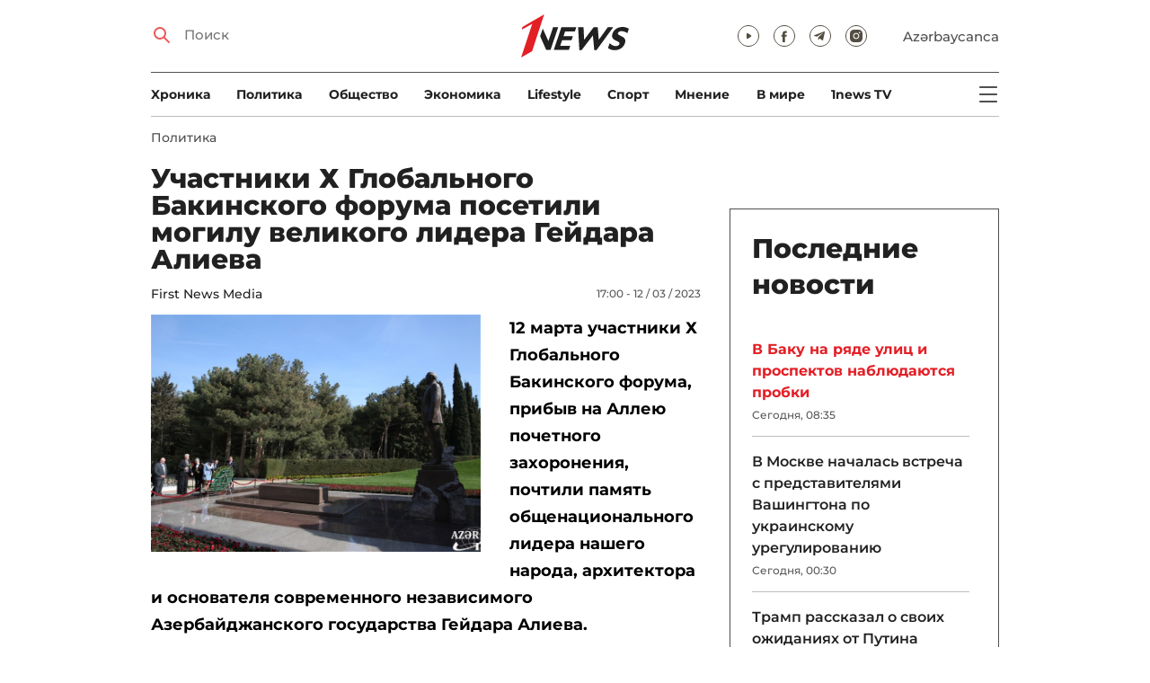

--- FILE ---
content_type: text/html; charset=UTF-8
request_url: https://1news.az/news/20230312045210564-Uchastniki-KH-Globalnogo-Bakinskogo-foruma-posetili-mogilu-velikogo-lidera-Geidara-Alieva
body_size: 12025
content:
<!DOCTYPE html>
<html lang="ru">
<head>

    <meta name="viewport" content="width=device-width, initial-scale=1.0, user-scalable=yes">
<meta charset="UTF-8">

<link href="/assets/css/common.min.css?17-dec-2025" rel="stylesheet">

<meta name="Author" content="1news.az">
<meta name="Developer" content="WEBB">
<meta name="format-detection" content="telephone=no">

<!-- Global site tag (gtag.js) - Google Analytics -->
<script async src="https://www.googletagmanager.com/gtag/js?id=G-TB0Q4JN0PX"></script>
<script>
    window.dataLayer = window.dataLayer || [];
    function gtag(){dataLayer.push(arguments);}
    gtag('js', new Date());

    gtag('config', 'G-TB0Q4JN0PX');
</script>

<link rel="apple-touch-icon" sizes="180x180" href="/assets/i/favicons/apple-touch-icon.png">
<link rel="icon" type="image/png" sizes="32x32" href="/assets/i/favicons/favicon-32x32.png">
<link rel="icon" type="image/png" sizes="16x16" href="/assets/i/favicons/favicon-16x16.png">
<link rel="manifest" href="/assets/i/favicons/site.webmanifest">
<link rel="mask-icon" href="/assets/i/favicons/safari-pinned-tab.svg" color="#e31f26">
<link rel="shortcut icon" href="/assets/i/favicons/favicon.ico">
<meta name="msapplication-TileColor" content="#e31f26">
<meta name="msapplication-config" content="/assets/i/favicons/browserconfig.xml">
<meta name="theme-color" content="#ffffff">

<!-- Facebook Pixel Code --><script>!function(f,b,e,v,n,t,s){if(f.fbq)return;n=f.fbq=function(){n.callMethod?n.callMethod.apply(n,arguments):n.queue.push(arguments)};if(!f._fbq)f._fbq=n;n.push=n;n.loaded=!0;n.version='2.0';n.queue=[];t=b.createElement(e);t.async=!0;t.src=v;s=b.getElementsByTagName(e)[0];s.parentNode.insertBefore(t,s)}(window,document,'script','https://connect.facebook.net/en_US/fbevents.js'); fbq('init', '526040712135749'); fbq('track', 'PageView');</script><noscript> <img height="1" width="1" src="https://www.facebook.com/tr?id=526040712135749&ev=PageView&noscript=1"/></noscript><!-- End Facebook Pixel Code -->

<!-- metrix //-->
<script src="https://cdn.gravitec.net/storage/97bcb0c7177f01ebb65ab695c78a475f/client.js" async></script>
<script>
    window.digitalks=window.digitalks||new function(){var t=this;t._e=[],t._c={},t.config=function(c){var i;t._c=c,t._c.script_id?((i=document.createElement("script")).src="//data.digitalks.az/v1/scripts/"+t._c.script_id+"/track.js?&cb="+Math.random(),i.async=!0,document.head.appendChild(i)):console.error("digitalks: script_id cannot be empty!")};["track","identify"].forEach(function(c){t[c]=function(){t._e.push([c].concat(Array.prototype.slice.call(arguments,0)))}})};

    digitalks.config({
        script_id: "73d0b6e3-59b4-49de-ab3e-a1040c042b44",
        page_url: location.href,
        referrer: document.referrer
    })
</script>
<!-- end of metrix //-->
    <title>Участники Х Глобального Бакинского форума посетили могилу великого лидера Гейдара Алиева | 1news.az | Новости</title>

    <meta name="Description" content="12 марта участники Х Глобального Бакинского форума, прибыв на Аллею почетного захоронения, почтили память общенационального лидера нашего народа, архитектора и ...">

    <meta property="og:title" content="Участники Х Глобального Бакинского форума посетили могилу великого лидера Гейдара Алиева">
    <meta property="og:description" content="12 марта участники Х Глобального Бакинского форума, прибыв на Аллею почетного захоронения, почтили память общенационального лидера нашего народа, архитектора и ...">
    <meta property="og:image" content="https://1news.az/images/2023/03/12/20230312045210564/thumbsharing.jpg?2023-03-12+16%3A59%3A16">
    <meta property="og:image:type" content="image/jpeg">
    <meta property="og:image:width" content="1200">
    <meta property="og:image:height" content="630">

    <meta property="og:type" content="article">
    <meta property="og:url" content="/news/20230312045210564-Uchastniki-KH-Globalnogo-Bakinskogo-foruma-posetili-mogilu-velikogo-lidera-Geidara-Alieva">
    <meta property="fb:pages" content="305995220062">
    <meta property="fb:app_id" content="1726445870922203">
    <meta name="twitter:card" content="summary_large_image">

    <link rel="canonical" href="https://1news.az/news/20230312045210564-Uchastniki-KH-Globalnogo-Bakinskogo-foruma-posetili-mogilu-velikogo-lidera-Geidara-Alieva">

    <link href="/assets/css/article.min.css?17-dec-2025" rel="stylesheet">

</head>

<body>

<div class="blurbg"></div>

<div class="topbanner desktop-banner">
    <ins><script type="text/javascript">(function () {var rand = Math.floor(Math.random() * 1e9);var adv_918_iad_div = document.createElement("div");adv_918_iad_div.setAttribute("id", "adviad-zoneid-918" +rand);adv_918_iad_div.style.cssText = "display: flex !important; justify-content: center !important;";document.currentScript.parentElement.appendChild(adv_918_iad_div);var adv_918_iad = document.createElement("script");adv_918_iad.setAttribute("zoneid", 918);adv_918_iad.src = "https://newmedia.az/nativebanner/get_ads.js?v=" + new Date().toJSON().slice(0,10).replace(/-/g,'.');adv_918_iad.async = true;document.currentScript.parentNode.appendChild(adv_918_iad);})();</script></ins>
</div>

<div class="topbanner mobile-banner">
    <ins><script type="text/javascript">(function () {var rand = Math.floor(Math.random() * 1e9);var adv_927_iad_div = document.createElement("div");adv_927_iad_div.setAttribute("id", "adviad-zoneid-927" +rand);adv_927_iad_div.style.cssText = "display: flex !important; justify-content: center !important;";document.currentScript.parentElement.appendChild(adv_927_iad_div);var adv_927_iad = document.createElement("script");adv_927_iad.setAttribute("zoneid", 927);adv_927_iad.src = "https://newmedia.az/nativebanner/get_ads.js?v=" + new Date().toJSON().slice(0,10).replace(/-/g,'.');adv_927_iad.async = true;document.currentScript.parentNode.appendChild(adv_927_iad);})();</script></ins>
</div>

<header class="centered" id="page-header">
    <div class="top">
        <div class="search">
            <i class="icon lupa"></i>

            <form action="/poisk/">
                <input type="text" name="q" id="searchInput" placeholder="Поиск">
                <label for="searchInput">Поиск</label>
            </form>
        </div>

        <div class="logo"><a href="/"><img src="/assets/i/1news-logo.svg" alt="1news.az"></a></div>
<!--        <div class="logo"><a href="/"><img src="/assets/i/1news-logo-xaribulbul.png" alt="1news.az"></a></div>-->
<!--        <div class="logo"><a href="/"><img src="/assets/i/logo-ny-n.svg" alt="1news.az"></a></div>-->
<!--        <div class="logo"><a href="/"><img src="/assets/i/logo-novruz.svg" alt="1news.az"></a></div>-->

        <div class="meta">
            <div class="socials">
                <a href="https://www.youtube.com/@1newsTVOnline" rel="noopener" aria-label="Наш youtube канал" target="_blank"><i class="icon yt"></i></a>
                <a href="https://www.facebook.com/1news.az/" rel="noopener" aria-label="Наш facebook канал" target="_blank"><i class="icon fb"></i></a>
<!--                <a href="https://twitter.com/www_1news_Az" rel="noopener" aria-label="Наш twitter канал" target="_blank"><i class="icon tw"></i></a>-->
                <a href="https://t.me/flash1news" rel="noopener" aria-label="Наш telegram канал" target="_blank"><i class="icon tg"></i></a>
                <a href="https://www.instagram.com/1news.aze/" rel="noopener" aria-label="Наш instagram канал" target="_blank"><i class="icon in"></i></a>
            </div>
            <div class="lang"><a href="/az">Azərbaycanca</a></div>

            <div class="mobileLang"><a href="/az">AZ</a></div>

            <span class="burger-bt">
                <i class="icon burger"></i>
            </span>
        </div>
    </div>

    <div class="mainNavHolder">
        <nav class="mainNav"><a href="/xronika/">Xроника</a><a href="/politika/">Политика</a><a href="/obshestvo/">Общество</a><a href="/ekonomika/">Экономика</a><a href="/lifestyle/">Lifestyle</a><a href="/sport/">Спорт</a><a href="/mnenie/">Мнение</a><a href="/world/">В мире</a><a href="/1news-tv/">1news TV</a></nav>

        <span class="burger-bt">
            <i class="icon burger"></i>
        </span>
    </div>

    <div class="popupNav" id="popupNav">
        <div class="logo"><a href="/"><img src="/assets/i/1news-logo.svg" alt="1news.az"></a></div>
<!--        <div class="logo"><a href="/"><img src="/assets/i/1news-logo-xaribulbul.png" alt="1news.az"></a></div>-->
<!--        <div class="logo"><a href="/"><img src="/assets/i/logo-ny-n.svg" alt="1news.az"></a></div>-->
<!--        <div class="logo"><a href="/"><img src="/assets/i/logo-novruz.svg" alt="1news.az"></a></div>-->

        <div class="close-bt"><i class="icon close"></i></div>

        <div class="socials">
            <a href="https://www.youtube.com/@1newsTVOnline" rel="noopener" aria-label="Наш youtube канал" target="_blank"><i class="icon yt"></i></a>
            <a href="https://www.facebook.com/1news.az/" rel="noopener" aria-label="Наш facebook канал" target="_blank"><i class="icon fb"></i></a>
<!--            <a href="https://twitter.com/www_1news_Az" rel="noopener" aria-label="Наш twitter канал" target="_blank"><i class="icon tw"></i></a>-->
            <a href="https://t.me/flash1news" rel="noopener" aria-label="Наш telegram канал" target="_blank"><i class="icon tg"></i></a>
            <a href="https://www.instagram.com/1news.aze/" rel="noopener" aria-label="Наш instagram канал" target="_blank"><i class="icon in"></i></a>
        </div>

        <div class="lang"><a href="/az">Azərbaycanca</a></div>

        <div class="mainNav">
            <div class="importantSections"><a href="/ot-redakcii/">От редакции</a><a href="/blagotvoritelnost/">Благотворительность</a>                <a href="/1news-tv/"><img src="/assets/i/1news-TV-logo.svg?16-jan-2022" alt="1news TV"></a>
            </div>

            <ul class="level1">
                <li><a href="/xronika/">Xроника</a></li><li><a href="/politika/">Политика</a></li><li><a href="/obshestvo/">Общество</a></li><li><a href="/ekonomika/">Экономика</a><ul class="level1"></ul></li><li><a href="/lifestyle/">Lifestyle</a><ul class="level1"></ul></li><li><a href="/sport/">Спорт</a><ul class="level1"><li><a href="/sport/football/">Футбол</a></li></ul></li><li><a href="/mnenie/">Мнение</a><ul class="level1"></ul></li><li><a href="/world/">В мире</a><ul class="level1"><li><a href="/world/armenia/">Армения</a></li></ul></li>            </ul>
        </div>

        <nav class="secondaryNav"><a href="/reklama/">Реклама на сайте</a><a href="/ispolzovanie-informacii/">Использование
                информации</a><a href="/onas/">О нас</a><a href="/kontakti/">Контакты</a></nav>
    </div>

    </header>
<section class="centered mainContainer">
    <div class="leftColumn">

        <article class="mainArticle">
            <a href="/politika/" class="sectionTitle">Политика</a><h1 class="title">Участники Х Глобального Бакинского форума посетили могилу великого лидера Гейдара Алиева</h1><div class="authorNDate"><span class="author"><a href="/avtor/12-First-News-Media">First News Media</a></span><span class="date">17:00 - 12 / 03 / 2023</span></div><div class="content"><div class="thumb"><img src="/images/2023/03/12/20230312045210564/thumb.jpg?2023-03-12+16%3A59%3A16" alt="Участники Х Глобального Бакинского форума посетили могилу великого лидера Гейдара Алиева"></div><p><strong>12 марта участники Х Глобального Бакинского форума, прибыв на Аллею почетного захоронения, почтили память общенационального лидера нашего народа, архитектора и основателя современного независимого Азербайджанского государства Гейдара Алиева.</strong>

<p>Как сообщает АЗЕРТАДЖ, участники форума возложили цветы к могиле великого лидера.                <div class="AdviadNativeVideo" style="max-width: 720px;"></div>
                <script type="text/javascript">(function () {window._ttzi = 172; var adv_172_iad = document.createElement("script");adv_172_iad.src = "https://newmedia.az/nativevideo/get_ads.js?v=" + new Date().toJSON().slice(0,10).replace(/-/g,'.');adv_172_iad.async = true;(document.body || document.head || document.documentElement).appendChild(adv_172_iad);adv_172_iad.onload = function(){adv_172_iad.parentNode.removeChild(adv_172_iad);}})();</script>
                

<p>Затем участники форума посетили могилу известного ученого-офтальмолога Зарифы Алиевой, где также возложили цветы.

<p><img alt="" height="651" src="/images/2023/03/12/20230312045210564/images/2023/03/12/20230312045210564/2.jpg" width="1000" />
<div style="clear:both;"></div></div><div class="articleBottom"><div class="authors"></div><div class="socials"><span>Поделиться:</span><a href="https://www.facebook.com/sharer/sharer.php?u=https%3A%2F%2F1news.az%2Fnews%2F20230312045210564-Uchastniki-KH-Globalnogo-Bakinskogo-foruma-posetili-mogilu-velikogo-lidera-Geidara-Alieva" rel="noopener" aria-label="Facebook" target="_blank" class="fb"></a><a href="https://x.com/intent/post?text=%D0%A3%D1%87%D0%B0%D1%81%D1%82%D0%BD%D0%B8%D0%BA%D0%B8+%D0%A5+%D0%93%D0%BB%D0%BE%D0%B1%D0%B0%D0%BB%D1%8C%D0%BD%D0%BE%D0%B3%D0%BE+%D0%91%D0%B0%D0%BA%D0%B8%D0%BD%D1%81%D0%BA%D0%BE%D0%B3%D0%BE+%D1%84%D0%BE%D1%80%D1%83%D0%BC%D0%B0+%D0%BF%D0%BE%D1%81%D0%B5%D1%82%D0%B8%D0%BB%D0%B8+%D0%BC%D0%BE%D0%B3%D0%B8%D0%BB%D1%83+%D0%B2%D0%B5%D0%BB%D0%B8%D0%BA%D0%BE%D0%B3%D0%BE+%D0%BB%D0%B8%D0%B4%D0%B5%D1%80%D0%B0+%D0%93%D0%B5%D0%B9%D0%B4%D0%B0%D1%80%D0%B0+%D0%90%D0%BB%D0%B8%D0%B5%D0%B2%D0%B0&url=https%3A%2F%2F1news.az%2Fnews%2F20230312045210564-Uchastniki-KH-Globalnogo-Bakinskogo-foruma-posetili-mogilu-velikogo-lidera-Geidara-Alieva" rel="noopener" target="_blank" aria-label="Twitter" class="tw"></a><a href="https://api.whatsapp.com/send?text=https%3A%2F%2F1news.az%2Fnews%2F20230312045210564-Uchastniki-KH-Globalnogo-Bakinskogo-foruma-posetili-mogilu-velikogo-lidera-Geidara-Alieva" rel="noopener" aria-label="Whatsapp" target="_blank" class="wa"></a><a href="https://telegram.me/share/url?url=https%3A%2F%2F1news.az%2Fnews%2F20230312045210564-Uchastniki-KH-Globalnogo-Bakinskogo-foruma-posetili-mogilu-velikogo-lidera-Geidara-Alieva" rel="noopener" aria-label="Telegram" target="_blank" class="tg"></a></div><div class="views"><i></i>800</div></div>
        </article>

        
        <div class="aktualnieNovosti hasbottomborder">
            <h2 class="title">Актуально</h2>

            <div class="newsHolder">
                <div class="news"><a href="/obshestvo/" class="sectionTitle">Общество</a><h3 class="title"><a href="/news/20260123083322348-V-Baku-na-ryade-ulits-i-prospektov-nablyudayutsya-probki" class="title">В Баку на ряде улиц и проспектов наблюдаются пробки</a></h3></div><div class="news"><a href="/xronika/" class="sectionTitle">Xроника</a><h3 class="title"><a href="/news/20260122034222610-V-Davose-sostoyalas-vstrecha-Prezidenta-Ilkhama-Alieva-s-Prezidentom-Donaldom-Trampom-OBNOVLENO" class="title">В Давосе состоялась встреча Президента Ильхама Алиева с Президентом Дональдом  ...</a></h3></div><div class="news"><a href="/xronika/" class="sectionTitle">Xроника</a><h3 class="title"><a href="/news/20260122022043802-Ilkham-Aliev-prinyal-uchastie-v-tseremonii-podpisaniya-dokumenta-Ustav-Soveta-mira-v-Davose-FOTO-VIDEO-OBNOVLENO" class="title">Ильхам Алиев принял участие в церемонии подписания документа «Устав Совета мира» ...</a></h3></div><div class="news"><a href="/politika/" class="sectionTitle">Политика</a><h3 class="title"><a href="/news/20260122024513893-Ilkham-Aliev-podpisal-dokument-o-prisoedinenii-Azerbaidzhana-k-Sovetu-mira-v-kachestve-gosudarstva-uchreditelya" class="title">Ильхам Алиев подписал документ о присоединении Азербайджана к Совету мира в  ...</a></h3></div>            </div>
        </div>

        <div class="leftColumnBanner"></div>

        <div class="mobileBanner">
            <ins>
                <script type="text/javascript">(function() {
                        var rand = Math.floor(Math.random() * 1e9);
                        var adv_928_iad_div = document.createElement("div");
                        adv_928_iad_div.setAttribute("id", "adviad-zoneid-928" + rand);
                        adv_928_iad_div.style.cssText = "display: flex !important; justify-content: center !important;";
                        document.currentScript.parentElement.appendChild(adv_928_iad_div);
                        var adv_928_iad = document.createElement("script");
                        adv_928_iad.setAttribute("zoneid", 928);
                        adv_928_iad.src = "https://newmedia.az/nativebanner/get_ads.js?v=" + new Date().toJSON().slice(0, 10).replace(/-/g, '.');
                        adv_928_iad.async = true;
                        document.currentScript.parentNode.appendChild(adv_928_iad);
                    })();</script>
            </ins>
        </div>

        <div class="fourNews">
            <h2 class="title">Политика</h2><div class="newsHolder"><div class="news"><a href="/news/20260122101929778-V-Azerbaidzhan-s-vizitom-pribyla-predsedatel-Kongressa-Deputatov-Korolevstva-Ispaniya"><figure><img src="/images/2026/01/22/20260122101929778/thumb.jpg?2026-01-22+22%3A22%3A51" loading="lazy" alt=""></figure></a><h3 class="title"><a href="/news/20260122101929778-V-Azerbaidzhan-s-vizitom-pribyla-predsedatel-Kongressa-Deputatov-Korolevstva-Ispaniya">В Азербайджан с визитом прибыла председатель Конгресса Депутатов Королевства Испания</a></h3></div><div class="news"><a href="/news/20260122093433649-Amirbekov-i-SHekerinska-obsudili-mirnyi-protsess-mezhdu-Azerbaidzhanom-i-Armeniei"><figure><img src="/images/2026/01/22/20260122093433649/thumb.jpg?2026-01-22+21%3A37%3A01" loading="lazy" alt=""></figure></a><h3 class="title"><a href="/news/20260122093433649-Amirbekov-i-SHekerinska-obsudili-mirnyi-protsess-mezhdu-Azerbaidzhanom-i-Armeniei">Амирбеков и Шекеринска обсудили мирный процесс между Азербайджаном и Арменией.</a></h3></div><div class="news"><a href="/news/20260122082648928-Sostoyalas-vstrecha-vremennogo-koordinatora-rezidenta-OON-s-YAlchynom-Rafievym"><figure><img src="/images/2026/01/22/20260122082648928/thumb.jpg?2026-01-22+20%3A29%3A29" loading="lazy" alt=""></figure></a><h3 class="title"><a href="/news/20260122082648928-Sostoyalas-vstrecha-vremennogo-koordinatora-rezidenta-OON-s-YAlchynom-Rafievym">Состоялась встреча временного координатора-резидента ООН с Ялчыном Рафиевым</a></h3></div><div class="news"><a href="/news/20260122083037756-Prezident-Ilkham-Aliev-podelilsya-v-sotssetyakh-kadrami-vizita-v-SHveitsariyu-VIDEO"><figure><img src="/images/2026/01/22/20260122083037756/thumb.jpg?2026-01-22+20%3A59%3A25" loading="lazy" alt=""></figure></a><h3 class="title"><a href="/news/20260122083037756-Prezident-Ilkham-Aliev-podelilsya-v-sotssetyakh-kadrami-vizita-v-SHveitsariyu-VIDEO">Президент Ильхам Алиев поделился в соцсетях кадрами визита в Швейцарию - ВИДЕО</a></h3></div></div>        </div>

        <div class="mobileBanner">
            <ins>
                <script type="text/javascript">(function() {
                        var rand = Math.floor(Math.random() * 1e9);
                        var adv_928_iad_div = document.createElement("div");
                        adv_928_iad_div.setAttribute("id", "adviad-zoneid-928" + rand);
                        adv_928_iad_div.style.cssText = "display: flex !important; justify-content: center !important;";
                        document.currentScript.parentElement.appendChild(adv_928_iad_div);
                        var adv_928_iad = document.createElement("script");
                        adv_928_iad.setAttribute("zoneid", 928);
                        adv_928_iad.src = "https://newmedia.az/nativebanner/get_ads.js?v=" + new Date().toJSON().slice(0, 10).replace(/-/g, '.');
                        adv_928_iad.async = true;
                        document.currentScript.parentNode.appendChild(adv_928_iad);
                    })();</script>
            </ins>
        </div>

        <div class="fiveNews hasbottomborder">
            <h2 class="title">Выбор редактора</h2>

            <div class="newsHolder">
                <div class="news"><a href="/news/20260119020019678-Stagnatsiya-Bank-BTB-betonnye-aktivy-i-problemy-likvidnosti"><figure><img src="/images/2026/01/19/20260119020019678/thumb.jpg?2026-01-21+09%3A53%3A42" loading="lazy" alt=""></figure></a><h3 class="title"><a href="/news/20260119020019678-Stagnatsiya-Bank-BTB-betonnye-aktivy-i-problemy-likvidnosti">Стагнация Bank BTB: «бетонные» активы и проблемы ликвидности</a></h3></div><div class="news"><a href="/news/20260112015437564-Kak-media-organizatsiya-stala-ochishcat-Karabakh-ot-min-V-intervyu-1news-az-Umud-Mirzaev-rasstavlyaet-vse-tochki-nad-i-FOTO"><figure><img src="/images/2026/01/12/20260112015437564/thumb.jpg?2026-01-16+14%3A13%3A03" loading="lazy" alt=""></figure></a><h3 class="title"><a href="/news/20260112015437564-Kak-media-organizatsiya-stala-ochishcat-Karabakh-ot-min-V-intervyu-1news-az-Umud-Mirzaev-rasstavlyaet-vse-tochki-nad-i-FOTO">Как медиа-организация стала очищать Карабах от мин: В интервью 1news.az Умуд Мирзаев расставляет все точки над i - ФОТО</a></h3></div><div class="news"><a href="/news/20260113082440533-Bank-of-Baku-i-skrytaya-tsena-rosta-o-chem-govoryat-otchety-banka"><figure><img src="/images/2026/01/13/20260113082440533/thumb.jpg?2026-01-15+10%3A39%3A11" loading="lazy" alt=""></figure></a><h3 class="title"><a href="/news/20260113082440533-Bank-of-Baku-i-skrytaya-tsena-rosta-o-chem-govoryat-otchety-banka">Bank of Baku и скрытая цена роста: о чем говорят отчеты банка?</a></h3></div><div class="news"><a href="/news/20260112084000751-Inogda-bankam-nuzhno-dat-umeret-uroki-azerbaidzhanskogo-eksperimenta"><figure><img src="/images/2026/01/12/20260112084000751/thumb.jpg?2026-01-15+10%3A39%3A40" loading="lazy" alt=""></figure></a><h3 class="title"><a href="/news/20260112084000751-Inogda-bankam-nuzhno-dat-umeret-uroki-azerbaidzhanskogo-eksperimenta">Иногда банкам нужно дать умереть: уроки азербайджанского эксперимента</a></h3></div><div class="news"><a href="/news/20260109090516767-II-reputatsionnye-skandaly-i-konsalting-bez-konsultantov-vyzhivut-li-McKinsey-BCG-i-Ko-v-novuyu-epokhu"><figure><img src="/images/2026/01/09/20260109090516767/thumb.jpg?2026-01-15+10%3A39%3A58" loading="lazy" alt=""></figure></a><h3 class="title"><a href="/news/20260109090516767-II-reputatsionnye-skandaly-i-konsalting-bez-konsultantov-vyzhivut-li-McKinsey-BCG-i-Ko-v-novuyu-epokhu">ИИ, репутационные скандалы и консалтинг без консультантов: выживут ли McKinsey, BCG и Ко в новую эпоху?</a></h3></div>            </div>
        </div>

        <div class="mobileBanner">
            <ins>
                <script type="text/javascript">(function() {
                        var rand = Math.floor(Math.random() * 1e9);
                        var adv_928_iad_div = document.createElement("div");
                        adv_928_iad_div.setAttribute("id", "adviad-zoneid-928" + rand);
                        adv_928_iad_div.style.cssText = "display: flex !important; justify-content: center !important;";
                        document.currentScript.parentElement.appendChild(adv_928_iad_div);
                        var adv_928_iad = document.createElement("script");
                        adv_928_iad.setAttribute("zoneid", 928);
                        adv_928_iad.src = "https://newmedia.az/nativebanner/get_ads.js?v=" + new Date().toJSON().slice(0, 10).replace(/-/g, '.');
                        adv_928_iad.async = true;
                        document.currentScript.parentNode.appendChild(adv_928_iad);
                    })();</script>
            </ins>
        </div>

        <div class="fourNews mobileOneBigThumb">
            <h2 class="title">Новости для вас</h2>

            <div class="newsHolder">
                <div class="news"><a href="/news/20260119110506593-Postpred-AR-pri-OON-Posrednichestvo-pri-razresheniya-mezhdunarodnykh-sporov-dolzhno-osnovyvatsya-na-printsipakh-dobrovolnosti"><figure><img src="/images/2026/01/19/20260119110506593/thumb.jpg?2026-01-19+23%3A11%3A04" loading="lazy" alt=""></figure></a><h3 class="title"><a href="/news/20260119110506593-Postpred-AR-pri-OON-Posrednichestvo-pri-razresheniya-mezhdunarodnykh-sporov-dolzhno-osnovyvatsya-na-printsipakh-dobrovolnosti">Постпред АР при ООН: Посредничество при разрешения международных споров должно основываться на принципах добровольности</a></h3></div><div class="news"><a href="/news/20260120082113686-Euronews-CHernyi-yanvar-rassmatrivaetsya-kak-perelomnyi-moment-na-puti-Azerbaidzhana-k-nezavisimosti"><figure><img src="/images/2026/01/20/20260120082113686/thumb.jpg?2026-01-20+20%3A26%3A48" loading="lazy" alt=""></figure></a><h3 class="title"><a href="/news/20260120082113686-Euronews-CHernyi-yanvar-rassmatrivaetsya-kak-perelomnyi-moment-na-puti-Azerbaidzhana-k-nezavisimosti">Euronews: «Черный январь» рассматривается как переломный момент на пути Азербайджана к независимости</a></h3></div><div class="news"><a href="/news/20260116044923433-V-Baku-zavershilas-konferentsiya-BIG-posvyashcennaya-repressiyam-v-otnoshenii-natsmenshinstv-v-Indii"><figure><img src="/images/2026/01/16/20260116044923433/thumb.jpg?2026-01-16+16%3A50%3A14" loading="lazy" alt=""></figure></a><h3 class="title"><a href="/news/20260116044923433-V-Baku-zavershilas-konferentsiya-BIG-posvyashcennaya-repressiyam-v-otnoshenii-natsmenshinstv-v-Indii">В Баку завершилась конференция БИГ, посвященная репрессиям в отношении нацменьшинств в Индии</a></h3></div><div class="news"><a href="/news/20260121060334448-Pashinyan-Armeniya-i-Azerbaidzhan-obedinyat-energosistemy"><figure><img src="/images/2026/01/21/20260121060334448/thumb.jpg?2026-01-21+18%3A05%3A14" loading="lazy" alt=""></figure></a><h3 class="title"><a href="/news/20260121060334448-Pashinyan-Armeniya-i-Azerbaidzhan-obedinyat-energosistemy">Пашинян: Армения и Азербайджан объединят энергосистемы</a></h3></div>            </div>
        </div>
    </div>

    <div class="rightColumn">
        <div class="rightColumnFirstBanner">
            <ins><script type="text/javascript">(function () {var rand = Math.floor(Math.random() * 1e9);var adv_921_iad_div = document.createElement("div");adv_921_iad_div.setAttribute("id", "adviad-zoneid-921" +rand);adv_921_iad_div.style.cssText = "display: flex !important; justify-content: center !important;";document.currentScript.parentElement.appendChild(adv_921_iad_div);var adv_921_iad = document.createElement("script");adv_921_iad.setAttribute("zoneid", 921);adv_921_iad.src = "https://newmedia.az/nativebanner/get_ads.js?v=" + new Date().toJSON().slice(0,10).replace(/-/g,'.');adv_921_iad.async = true;document.currentScript.parentNode.appendChild(adv_921_iad);})();</script></ins>
    </div>



<article class="latestNews tablet-portrait-up-show">
    <h2 class="title">Последние новости</h2>

    <div class="newsHolder">
        <div class="news"><h3 class="title"><a href="/news/20260123083322348-V-Baku-na-ryade-ulits-i-prospektov-nablyudayutsya-probki" class="bold" target="_blank">В Баку на ряде улиц и проспектов наблюдаются пробки</h3></a><span class="date">Сегодня, 08:35</span></div><div class="news"><h3 class="title"><a href="/news/20260123123440893-V-Moskve-nachalas-vstrecha-s-predstavitelyami-Vashingtona-po-ukrainskomu-uregulirovaniyu" target="_blank">В Москве началась встреча с представителями Вашингтона по украинскому урегулированию</h3></a><span class="date">Сегодня, 00:30</span></div><div class="news"><h3 class="title"><a href="/news/20260123122719967-Tramp-rasskazal-o-svoikh-ozhidaniyakh-ot-Putina" target="_blank">Трамп рассказал о своих ожиданиях от Путина</h3></a><span class="date">Сегодня, 00:15</span></div><div class="news"><h3 class="title"><a href="/news/20260123120536639-SMI-ochki-Makrona-vyzvali-azhiotazh-na-saite-proizvoditelya" target="_blank">СМИ: очки Макрона вызвали ажиотаж на сайте производителя</h3></a><span class="date">22 / 01 / 2026, 23:55</span></div><div class="news"><h3 class="title"><a href="/news/20260122115903517-SSHA-ofitsialno-vyshli-iz-VOZ" target="_blank">США официально вышли из ВОЗ</h3></a><span class="date">22 / 01 / 2026, 23:36</span></div><div class="news"><h3 class="title"><a href="/news/20260122110804396-Svidetel-po-delu-eksperta-Kamrana-Asadova-podtverdil-peredachu-emu-deneg-za-pomoshc-v-postuplenii-v-vuz" target="_blank">Свидетель по делу эксперта Камрана Асадова подтвердил передачу ему денег за «помощь» в поступлении в вуз</h3></a><span class="date">22 / 01 / 2026, 23:15</span></div><div class="news"><h3 class="title"><a href="/news/20260122105338605-TSeny-na-zoloto-i-serebro-pobili-novyi-rekod" target="_blank">Цены на золото и серебро побили новый рекод</h3></a><span class="date">22 / 01 / 2026, 22:59</span></div><div class="news"><h3 class="title"><a href="/news/20260122103829952-Kazakhstan-vstupil-v-Sovet-mira-bez-vyplaty-1-mlrd" target="_blank">Казахстан вступил в «Совет мира» без выплаты $1 млрд</h3></a><span class="date">22 / 01 / 2026, 22:45</span></div><div class="news"><h3 class="title"><a href="/news/20260122102841618-Tramp-podal-isk-k-JPMorgan-na-5-mlrd-za-otkaz-ot-obsluzhivaniya" target="_blank">Трамп подал иск к JPMorgan на $5 млрд за отказ от обслуживания</h3></a><span class="date">22 / 01 / 2026, 22:38</span></div><div class="news"><h3 class="title"><a href="/news/20260122101929778-V-Azerbaidzhan-s-vizitom-pribyla-predsedatel-Kongressa-Deputatov-Korolevstva-Ispaniya" target="_blank">В Азербайджан с визитом прибыла председатель Конгресса Депутатов Королевства Испания</h3></a><span class="date">22 / 01 / 2026, 22:23</span></div><div class="news"><h3 class="title"><a href="/news/20260122100953399-Daniya-podderzhit-rasshirenie-soglasheniya-ob-oborone-s-SSHA" target="_blank">Дания поддержит расширение соглашения об обороне с США</h3></a><span class="date">22 / 01 / 2026, 22:12</span></div><div class="news"><h3 class="title"><a href="/news/20260122095157938-V-rabote-X-zafiksirovany-sboi" target="_blank">В работе X зафиксированы сбои</h3></a><span class="date">22 / 01 / 2026, 21:51</span></div><div class="news"><h3 class="title"><a href="/news/20260122093903585-Ilon-Mask-CHerez-pyat-let-II-prevzoidet-chelovechestvo" target="_blank">Илон Маск: Через пять лет ИИ превзойдет человечество</h3></a><span class="date">22 / 01 / 2026, 21:42</span></div><div class="news"><h3 class="title"><a href="/news/20260122093433649-Amirbekov-i-SHekerinska-obsudili-mirnyi-protsess-mezhdu-Azerbaidzhanom-i-Armeniei" target="_blank">Амирбеков и Шекеринска обсудили мирный процесс между Азербайджаном и Арменией.</h3></a><span class="date">22 / 01 / 2026, 21:36</span></div><div class="news"><h3 class="title"><a href="/news/20260122091939529-Prezident-podelilsya-videorolikom-s-tseremonii-podpisaniya-Ustava-Soveta-mira" class="bold" target="_blank">Президент поделился видеороликом с церемонии подписания «Устава Совета мира»</h3></a><span class="date">22 / 01 / 2026, 21:19</span></div><div class="news"><h3 class="title"><a href="/news/20260122084640946-SOCAR-podpisalo-soglashenie-s-shveitsarskoi-kompaniei-SICPA-SA" target="_blank">SOCAR подписало соглашение с швейцарской компанией SICPA SA</h3></a><span class="date">22 / 01 / 2026, 20:54</span></div><div class="news"><h3 class="title"><a href="/news/20260122082648928-Sostoyalas-vstrecha-vremennogo-koordinatora-rezidenta-OON-s-YAlchynom-Rafievym" target="_blank">Состоялась встреча временного координатора-резидента ООН с Ялчыном Рафиевым</h3></a><span class="date">22 / 01 / 2026, 20:29</span></div><div class="news"><h3 class="title"><a href="/news/20260122083037756-Prezident-Ilkham-Aliev-podelilsya-v-sotssetyakh-kadrami-vizita-v-SHveitsariyu-VIDEO" class="bold" target="_blank">Президент Ильхам Алиев поделился в соцсетях кадрами визита в Швейцарию - ВИДЕО</h3></a><span class="date">22 / 01 / 2026, 20:20</span></div><div class="news"><h3 class="title"><a href="/news/20260122080543426-Erdogan-i-Pezeshkian-obsudili-situatsiyu-v-regione" target="_blank">Эрдоган и Пезешкиан обсудили ситуацию в регионе</h3></a><span class="date">22 / 01 / 2026, 20:09</span></div><div class="news"><h3 class="title"><a href="/news/20260122074327852-Prezident-Ilkham-Aliev-podelilsya-kadrami-vstrechi-s-Donaldom-Trampom-FOTO" class="bold" target="_blank">Президент Ильхам Алиев поделился кадрами встречи с Дональдом Трампом - ФОТО</h3></a><span class="date">22 / 01 / 2026, 19:50</span></div>    </div>

    <a href="/lenta/" class="allnews">Все новости</a>
</article>

<div class="rightColumnSecondBanner">
    <ins><script type="text/javascript">(function () {var rand = Math.floor(Math.random() * 1e9);var adv_922_iad_div = document.createElement("div");adv_922_iad_div.setAttribute("id", "adviad-zoneid-922" +rand);adv_922_iad_div.style.cssText = "display: flex !important; justify-content: center !important;";document.currentScript.parentElement.appendChild(adv_922_iad_div);var adv_922_iad = document.createElement("script");adv_922_iad.setAttribute("zoneid", 922);adv_922_iad.src = "https://newmedia.az/nativebanner/get_ads.js?v=" + new Date().toJSON().slice(0,10).replace(/-/g,'.');adv_922_iad.async = true;document.currentScript.parentNode.appendChild(adv_922_iad);})();</script></ins>
</div>    </div>
</section>

<div class="videoBlock">
    <div class="centered">
        <a href="/1news-tv/" class="titleLogo"><img src="/assets/i/1news-TV-logo-darkmode.svg?16-jan-2022" alt="1news TV"></a><h2 class="visually-hidden"><a href="/1news-tv/">1news TV</a></h2><div class="bigVideo"><figure><a href="/news/20251226051246260-Rumiya-Agaeva-YA-ne-obyazana-vyglyadet-kak-na-oblozhke-glavnoe-chtoby-mne-bylo-komfortno-VIDEOINTERVYU"><img src="/images/2025/12/26/20251226051246260/thumb.jpg?2025-12-26+17%3A24%3A01" loading="lazy" alt="Румия Агаева: «Я не обязана выглядеть «как на обложке», главное, чтобы мне было комфортно» - ВИДЕОИНТЕРВЬЮ"></a></figure><div class="desc"><a href="/1news-tv/" class="sectionTitle">1news TV</a><h3><a href="/news/20251226051246260-Rumiya-Agaeva-YA-ne-obyazana-vyglyadet-kak-na-oblozhke-glavnoe-chtoby-mne-bylo-komfortno-VIDEOINTERVYU" class="title">Румия Агаева: «Я не обязана выглядеть «как на обложке», главное, чтобы мне было комфортно» - ВИДЕОИНТЕРВЬЮ</a></h3><a href="/news/20251226051246260-Rumiya-Agaeva-YA-ne-obyazana-vyglyadet-kak-na-oblozhke-glavnoe-chtoby-mne-bylo-komfortno-VIDEOINTERVYU" class="txt">Видеоинтервью 1news.az со звездой сериалов «Alatava» и «Cehizsiz gəlinlər», актрисой Азербайджанского государственного академического русского драматического театра имени Самеда Вургуна Румией</a><span class="date">26 / 12 / 2025, 17:22</span></div></div><div class="videoNewsHolder"><div class="news"><a href="/news/20251212121328725-Sbil-peshekhoda-vinovat-Vsegda-VIDEOREPORTAZH"><figure><img src="/images/2025/12/12/20251212121328725/thumb.jpg?2025-12-12+17%3A06%3A42" loading="lazy" alt="Сбил пешехода - виноват. Всегда? - ВИДЕОРЕПОРТАЖ"></figure></a><h3 class="title"><a href="/news/20251212121328725-Sbil-peshekhoda-vinovat-Vsegda-VIDEOREPORTAZH">Сбил пешехода - виноват. Всегда? - ВИДЕОРЕПОРТАЖ</a></h3><span class="date">12 / 12 / 2025, 15:50</span></div><div class="news"><a href="/news/20251210044517984-YOlka-v-tsifrakh-skolko-potratyat-bakintsy-na-novogodnie-ukrasheniya-VIDEOREPORTAZH"><figure><img src="/images/2025/12/10/20251210044517984/thumb.jpg?2025-12-11+10%3A11%3A53" loading="lazy" alt="Ёлка в цифрах: сколько потратят бакинцы на новогодние украшения? - ВИДЕОРЕПОРТАЖ"></figure></a><h3 class="title"><a href="/news/20251210044517984-YOlka-v-tsifrakh-skolko-potratyat-bakintsy-na-novogodnie-ukrasheniya-VIDEOREPORTAZH">Ёлка в цифрах: сколько потратят бакинцы на новогодние украшения? - ВИДЕОРЕПОРТАЖ</a></h3><span class="date">10 / 12 / 2025, 17:36</span></div><div class="news"><a href="/news/20251114041100450-Muzei-Pobedy-kak-simvol-nepokolebimoi-voli-Azerbaidzhana-VIDEOREPORTAZH"><figure><img src="/images/2025/11/14/20251114041100450/thumb.jpg?2025-11-14+17%3A43%3A29" loading="lazy" alt="Музей Победы как символ непоколебимой воли Азербайджана - ВИДЕОРЕПОРТАЖ"></figure></a><h3 class="title"><a href="/news/20251114041100450-Muzei-Pobedy-kak-simvol-nepokolebimoi-voli-Azerbaidzhana-VIDEOREPORTAZH">Музей Победы как символ непоколебимой воли Азербайджана - ВИДЕОРЕПОРТАЖ</a></h3><span class="date">14 / 11 / 2025, 16:48</span></div><div class="news"><a href="/news/20251110032422929-Biblioteki-v-epokhu-II-pochemu-zhivye-knigi-ostayutsya-aktualnymi-VIDEOREPORTAZH"><figure><img src="/images/2025/11/10/20251110032422929/thumb.jpg?2025-11-10+15%3A57%3A30" loading="lazy" alt="Библиотеки в эпоху ИИ: почему живые книги остаются актуальными - ВИДЕОРЕПОРТАЖ"></figure></a><h3 class="title"><a href="/news/20251110032422929-Biblioteki-v-epokhu-II-pochemu-zhivye-knigi-ostayutsya-aktualnymi-VIDEOREPORTAZH">Библиотеки в эпоху ИИ: почему живые книги остаются актуальными - ВИДЕОРЕПОРТАЖ</a></h3><span class="date">10 / 11 / 2025, 16:00</span></div><div class="news"><a href="/news/20251107022859831-Etot-rebyonok-moi-geroi-gazi-Otechestvennoi-voiny-Ramin-SHirinov-i-Kyanan-Guliev-podelilis-svoimi-vospominaniyami"><figure><img src="/images/2025/11/07/20251107022859831/thumb.jpg?2025-11-13+14%3A03%3A58" loading="lazy" alt="«Этот ребёнок - мой герой»: гази Отечественной войны Рамин Ширинов и Кянан Гулиев поделились своими воспоминаниями"></figure></a><h3 class="title"><a href="/news/20251107022859831-Etot-rebyonok-moi-geroi-gazi-Otechestvennoi-voiny-Ramin-SHirinov-i-Kyanan-Guliev-podelilis-svoimi-vospominaniyami">«Этот ребёнок - мой герой»: гази Отечественной войны Рамин Ширинов и Кянан Гулиев поделились своими воспоминаниями</a></h3><span class="date">07 / 11 / 2025, 17:43</span></div></div>    </div>
</div><div class="centered">
    <footer id="page-footer">
        <nav class="footmenu">
            <a href="/reklama/">Реклама на сайте</a>
            <a href="/ispolzovanie-informacii/">Использование информации</a>
            <a href="/onas/">О нас</a>
            <a href="/kontakti/">Контакты</a>
        </nav>

        <div class="copyright">
            При использовании материалов гиперссылка на сайт <a href="https://1news.az">1news.az</a>
            обязательна.<br><br>
            &copy; Copyright 2007-2026. First News Media<br>
            Все права защищены<br>

            <div class="liveinternet" style="padding-top: 8px;">
                                    <!--LiveInternet counter--><a href="https://www.liveinternet.ru/click" rel="noopener"
                                                  target="_blank"><img id="licntD2AB" width="88" height="31" style="border:0"
                                                                       title="LiveInternet: number of pageviews for 24 hours, of visitors for 24 hours and for today is shown"
                                                                       src="[data-uri]"
                                                                       alt=""/></a>
                    <script>(function(d, s) {
                            d.getElementById("licntD2AB").src =
                                "https://counter.yadro.ru/hit?t14.4;r" + escape(d.referrer) +
                                ((typeof (s) == "undefined") ? "" : ";s" + s.width + "*" + s.height + "*" +
                                    (s.colorDepth ? s.colorDepth : s.pixelDepth)) + ";u" + escape(d.URL) +
                                ";h" + escape(d.title.substring(0, 150)) + ";" + Math.random()
                        })
                        (document, screen)</script><!--/LiveInternet-->
                                </div>
        </div>
    </footer>
</div>

<div class="bgBanners">
    <div class="bgLeftBanner">
        <!--Add this code to left banner div-->
        <div id="bg_adviad_left" class="bg_adviad_both" style="z-index: 999999"></div>
    </div>
    <div class="bgRightBanner">
        <!--Add this code to right banner div-->
        <div id="bg_adviad_right" class="bg_adviad_both" style="z-index: 999999"><script type="text/javascript">(function () {var adv_936_iad = document.createElement("script");adv_936_iad.setAttribute("zoneid", 936);adv_936_iad.src = "https://newmedia.az/nativebanner/get_ads.js?v=" + new Date().toJSON().slice(0,10).replace(/-/g,'.');adv_936_iad.async = true;document.currentScript.parentNode.appendChild(adv_936_iad);})();</script></div>
    </div>
</div>

<!--<script src="//www.gstatic.com/firebasejs/3.6.8/firebase.js"></script>-->
<script src="/assets/js/app.js?22-jun-2021v2" async></script>

<script async src="https://pagead2.googlesyndication.com/pagead/js/adsbygoogle.js?client=ca-pub-9598875760165894" crossorigin="anonymous"></script>

<!-- azercell fullscreen //-->
<ins data-revive-zoneid="428" data-revive-id="144e1bb6fa796840b2323709bbb2f595"></ins>
<script async src="//ads2.imv.az/www/delivery/asyncjs.php"></script>
<script type="application/ld+json">
    {
        "@context": "https://schema.org",
        "@type": "NewsArticle",
        "headline": "Участники Х Глобального Бакинского форума посетили могилу великого лидера Гейдара Алиева",
            "image": [
                "https://1news.az/images/2023/03/12/20230312045210564/thumb.jpg"    ],
      "datePublished": "2023-03-12T17:00:00+04:00",
      "dateModified": "2023-03-12T16:59:16+04:00"
    ,"author": [{
                "@type": "Organization",
                "name": "First News Media",
                "url": "https://1news.az/avtor/12-First-News-Media"
            }]    }
</script>

<script type="application/ld+json">
    {
        "@context": "https://schema.org",
        "@type": "BreadcrumbList",
        "itemListElement": [
                    {
            "@type": "ListItem",
            "position": 1,
            "name": "Политика",
            "item": "https://1news.az/politika/"
        },{
            "@type": "ListItem",
            "position": 2,
            "name": "Участники Х Глобального Бакинского форума посетили могилу великого лидера Гейдара Алиева"
        }]
    }
</script>

<script defer src="https://static.cloudflareinsights.com/beacon.min.js/vcd15cbe7772f49c399c6a5babf22c1241717689176015" integrity="sha512-ZpsOmlRQV6y907TI0dKBHq9Md29nnaEIPlkf84rnaERnq6zvWvPUqr2ft8M1aS28oN72PdrCzSjY4U6VaAw1EQ==" data-cf-beacon='{"version":"2024.11.0","token":"ed6ef5ff2bcc46edb01d7b4c0bbb1c67","r":1,"server_timing":{"name":{"cfCacheStatus":true,"cfEdge":true,"cfExtPri":true,"cfL4":true,"cfOrigin":true,"cfSpeedBrain":true},"location_startswith":null}}' crossorigin="anonymous"></script>
</body>
</html>


--- FILE ---
content_type: text/html; charset=utf-8
request_url: https://www.google.com/recaptcha/api2/aframe
body_size: 267
content:
<!DOCTYPE HTML><html><head><meta http-equiv="content-type" content="text/html; charset=UTF-8"></head><body><script nonce="iyCeqK-zyObLMcHw-24Y8g">/** Anti-fraud and anti-abuse applications only. See google.com/recaptcha */ try{var clients={'sodar':'https://pagead2.googlesyndication.com/pagead/sodar?'};window.addEventListener("message",function(a){try{if(a.source===window.parent){var b=JSON.parse(a.data);var c=clients[b['id']];if(c){var d=document.createElement('img');d.src=c+b['params']+'&rc='+(localStorage.getItem("rc::a")?sessionStorage.getItem("rc::b"):"");window.document.body.appendChild(d);sessionStorage.setItem("rc::e",parseInt(sessionStorage.getItem("rc::e")||0)+1);localStorage.setItem("rc::h",'1769143514961');}}}catch(b){}});window.parent.postMessage("_grecaptcha_ready", "*");}catch(b){}</script></body></html>